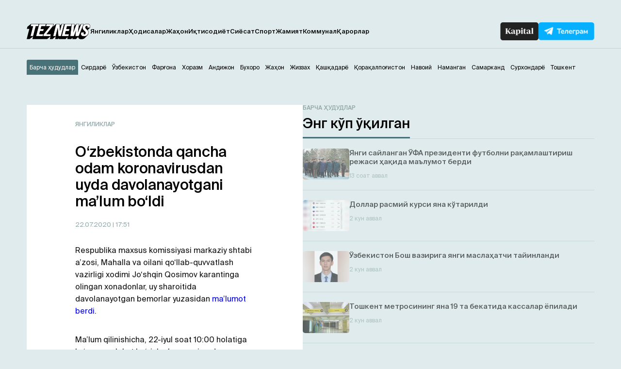

--- FILE ---
content_type: text/html; charset=UTF-8
request_url: https://teznews.uz/22-07-2020/ozbekistonda-qancha-odam-koronavirusdan-uyda-davolanayotgani-malum-boldi
body_size: 14211
content:
<!DOCTYPE html>
<html lang="uz">

<head>
	<meta charset="UTF-8" />
	<meta name="viewport" content="width=device-width,initial-scale=1,user-scalable=no">
	<title>O‘zbekistonda qancha odam koronavirusdan uyda davolanayotgani ma’lum bo‘ldi - Teznews – Ўзбекистоннинг тезкор хабарлари</title>
	<meta name='robots' content='index, follow, max-image-preview:large, max-snippet:-1, max-video-preview:-1' />
<meta name="description" content="Respublika maxsus komissiyasi markaziy shtabi a’zosi, Mahalla va oilani qo‘llab-quvvatlash vazirligi xodimi Jo‘shqin Qosimov karantinga olingan xonadonlar, uy sharoitida davolanayotgan bemorlar yuzasidan ma’lumot berdi.    Ma’lum qilinishicha, 22-iyul" />

	<!-- This site is optimized with the Yoast SEO plugin v23.2 - https://yoast.com/wordpress/plugins/seo/ -->
	<link rel="canonical" href="https://teznews.uz/yangiliklar/ozbekistonda-qancha-odam-koronavirusdan-uyda-davolanayotgani-malum-boldi" />
	<meta property="og:locale" content="ru_RU" />
	<meta property="og:type" content="article" />
	<meta property="og:title" content="O‘zbekistonda qancha odam koronavirusdan uyda davolanayotgani ma’lum bo‘ldi - Teznews – Ўзбекистоннинг тезкор хабарлари" />
	<meta property="og:description" content="Uyda davolanish amaliyotini o‘tayotgan bemorlar 10 kun davomida kuzatuvda bo‘ladi" />
	<meta property="og:url" content="https://teznews.uz/yangiliklar/ozbekistonda-qancha-odam-koronavirusdan-uyda-davolanayotgani-malum-boldi" />
	<meta property="og:site_name" content="Teznews – Ўзбекистоннинг тезкор хабарлари" />
	<meta property="article:published_time" content="2020-07-22T12:51:29+00:00" />
	<meta property="og:image" content="https://teznews.uz/wp-content/uploads/2020/07/scxzA_YsYl2R48qJEGipwfuHawt2KoUO.jpg" />
	<meta property="og:image:width" content="960" />
	<meta property="og:image:height" content="640" />
	<meta property="og:image:type" content="image/jpeg" />
	<meta name="author" content="TezNews.uz" />
	<meta name="twitter:card" content="summary_large_image" />
	<meta name="twitter:label1" content="Написано автором" />
	<meta name="twitter:data1" content="TezNews.uz" />
	<meta name="twitter:label2" content="Примерное время для чтения" />
	<meta name="twitter:data2" content="1 минута" />
	<script type="application/ld+json" class="yoast-schema-graph">{"@context":"https://schema.org","@graph":[{"@type":"WebPage","@id":"https://teznews.uz/yangiliklar/ozbekistonda-qancha-odam-koronavirusdan-uyda-davolanayotgani-malum-boldi","url":"https://teznews.uz/yangiliklar/ozbekistonda-qancha-odam-koronavirusdan-uyda-davolanayotgani-malum-boldi","name":"O‘zbekistonda qancha odam koronavirusdan uyda davolanayotgani ma’lum bo‘ldi - Teznews – Ўзбекистоннинг тезкор хабарлари","isPartOf":{"@id":"https://teznews.uz/#website"},"primaryImageOfPage":{"@id":"https://teznews.uz/yangiliklar/ozbekistonda-qancha-odam-koronavirusdan-uyda-davolanayotgani-malum-boldi#primaryimage"},"image":{"@id":"https://teznews.uz/yangiliklar/ozbekistonda-qancha-odam-koronavirusdan-uyda-davolanayotgani-malum-boldi#primaryimage"},"thumbnailUrl":"https://teznews.uz/wp-content/uploads/2020/07/scxzA_YsYl2R48qJEGipwfuHawt2KoUO.jpg","datePublished":"2020-07-22T12:51:29+00:00","dateModified":"2020-07-22T12:51:29+00:00","author":{"@id":"https://teznews.uz/#/schema/person/9a5384767237ee5fc0c0a2a1444ec075"},"breadcrumb":{"@id":"https://teznews.uz/yangiliklar/ozbekistonda-qancha-odam-koronavirusdan-uyda-davolanayotgani-malum-boldi#breadcrumb"},"inLanguage":"ru-RU","potentialAction":[{"@type":"ReadAction","target":["https://teznews.uz/yangiliklar/ozbekistonda-qancha-odam-koronavirusdan-uyda-davolanayotgani-malum-boldi"]}]},{"@type":"ImageObject","inLanguage":"ru-RU","@id":"https://teznews.uz/yangiliklar/ozbekistonda-qancha-odam-koronavirusdan-uyda-davolanayotgani-malum-boldi#primaryimage","url":"https://teznews.uz/wp-content/uploads/2020/07/scxzA_YsYl2R48qJEGipwfuHawt2KoUO.jpg","contentUrl":"https://teznews.uz/wp-content/uploads/2020/07/scxzA_YsYl2R48qJEGipwfuHawt2KoUO.jpg","width":960,"height":640},{"@type":"BreadcrumbList","@id":"https://teznews.uz/yangiliklar/ozbekistonda-qancha-odam-koronavirusdan-uyda-davolanayotgani-malum-boldi#breadcrumb","itemListElement":[{"@type":"ListItem","position":1,"name":"Главная страница","item":"https://teznews.uz/navoij/"},{"@type":"ListItem","position":2,"name":"O‘zbekistonda qancha odam koronavirusdan uyda davolanayotgani ma’lum bo‘ldi"}]},{"@type":"WebSite","@id":"https://teznews.uz/#website","url":"https://teznews.uz/","name":"Teznews – Ўзбекистоннинг тезкор хабарлари","description":"Бизни Республикамизнинг йирик шаҳарлари, вилоятлари аҳолиси ўқийди. Биз ҳудудлар кесимида энг тезкор янгиликлар етказиш бўйича биринчимиз!","potentialAction":[{"@type":"SearchAction","target":{"@type":"EntryPoint","urlTemplate":"https://teznews.uz/?s={search_term_string}"},"query-input":"required name=search_term_string"}],"inLanguage":"ru-RU"},{"@type":"Person","@id":"https://teznews.uz/#/schema/person/9a5384767237ee5fc0c0a2a1444ec075","name":"TezNews.uz","sameAs":["http://teznews.uz"],"url":"https://teznews.uz/author/tezdmin"}]}</script>
	<!-- / Yoast SEO plugin. -->


<base href="https://teznews.uz">
<meta data-react-helmet="true" name="twitter:card" content="summary_large_image"/><meta property="og:title" content="O‘zbekistonda qancha odam koronavirusdan uyda davolanayotgani ma’lum bo‘ldi" /><meta property="og:type" content="website" /><meta property="og:url" content="https://teznews.uz/yangiliklar/ozbekistonda-qancha-odam-koronavirusdan-uyda-davolanayotgani-malum-boldi" /><meta property="og:image" content="https://teznews.uz/wp-content/uploads/2020/07/scxzA_YsYl2R48qJEGipwfuHawt2KoUO.jpg"/><meta property="og:site_name" content="Teznews" /><style id='classic-theme-styles-inline-css' type='text/css'>
/*! This file is auto-generated */
.wp-block-button__link{color:#fff;background-color:#32373c;border-radius:9999px;box-shadow:none;text-decoration:none;padding:calc(.667em + 2px) calc(1.333em + 2px);font-size:1.125em}.wp-block-file__button{background:#32373c;color:#fff;text-decoration:none}
</style>
<style id='global-styles-inline-css' type='text/css'>
body{--wp--preset--color--black: #000000;--wp--preset--color--cyan-bluish-gray: #abb8c3;--wp--preset--color--white: #ffffff;--wp--preset--color--pale-pink: #f78da7;--wp--preset--color--vivid-red: #cf2e2e;--wp--preset--color--luminous-vivid-orange: #ff6900;--wp--preset--color--luminous-vivid-amber: #fcb900;--wp--preset--color--light-green-cyan: #7bdcb5;--wp--preset--color--vivid-green-cyan: #00d084;--wp--preset--color--pale-cyan-blue: #8ed1fc;--wp--preset--color--vivid-cyan-blue: #0693e3;--wp--preset--color--vivid-purple: #9b51e0;--wp--preset--gradient--vivid-cyan-blue-to-vivid-purple: linear-gradient(135deg,rgba(6,147,227,1) 0%,rgb(155,81,224) 100%);--wp--preset--gradient--light-green-cyan-to-vivid-green-cyan: linear-gradient(135deg,rgb(122,220,180) 0%,rgb(0,208,130) 100%);--wp--preset--gradient--luminous-vivid-amber-to-luminous-vivid-orange: linear-gradient(135deg,rgba(252,185,0,1) 0%,rgba(255,105,0,1) 100%);--wp--preset--gradient--luminous-vivid-orange-to-vivid-red: linear-gradient(135deg,rgba(255,105,0,1) 0%,rgb(207,46,46) 100%);--wp--preset--gradient--very-light-gray-to-cyan-bluish-gray: linear-gradient(135deg,rgb(238,238,238) 0%,rgb(169,184,195) 100%);--wp--preset--gradient--cool-to-warm-spectrum: linear-gradient(135deg,rgb(74,234,220) 0%,rgb(151,120,209) 20%,rgb(207,42,186) 40%,rgb(238,44,130) 60%,rgb(251,105,98) 80%,rgb(254,248,76) 100%);--wp--preset--gradient--blush-light-purple: linear-gradient(135deg,rgb(255,206,236) 0%,rgb(152,150,240) 100%);--wp--preset--gradient--blush-bordeaux: linear-gradient(135deg,rgb(254,205,165) 0%,rgb(254,45,45) 50%,rgb(107,0,62) 100%);--wp--preset--gradient--luminous-dusk: linear-gradient(135deg,rgb(255,203,112) 0%,rgb(199,81,192) 50%,rgb(65,88,208) 100%);--wp--preset--gradient--pale-ocean: linear-gradient(135deg,rgb(255,245,203) 0%,rgb(182,227,212) 50%,rgb(51,167,181) 100%);--wp--preset--gradient--electric-grass: linear-gradient(135deg,rgb(202,248,128) 0%,rgb(113,206,126) 100%);--wp--preset--gradient--midnight: linear-gradient(135deg,rgb(2,3,129) 0%,rgb(40,116,252) 100%);--wp--preset--font-size--small: 13px;--wp--preset--font-size--medium: 20px;--wp--preset--font-size--large: 36px;--wp--preset--font-size--x-large: 42px;--wp--preset--spacing--20: 0.44rem;--wp--preset--spacing--30: 0.67rem;--wp--preset--spacing--40: 1rem;--wp--preset--spacing--50: 1.5rem;--wp--preset--spacing--60: 2.25rem;--wp--preset--spacing--70: 3.38rem;--wp--preset--spacing--80: 5.06rem;--wp--preset--shadow--natural: 6px 6px 9px rgba(0, 0, 0, 0.2);--wp--preset--shadow--deep: 12px 12px 50px rgba(0, 0, 0, 0.4);--wp--preset--shadow--sharp: 6px 6px 0px rgba(0, 0, 0, 0.2);--wp--preset--shadow--outlined: 6px 6px 0px -3px rgba(255, 255, 255, 1), 6px 6px rgba(0, 0, 0, 1);--wp--preset--shadow--crisp: 6px 6px 0px rgba(0, 0, 0, 1);}:where(.is-layout-flex){gap: 0.5em;}:where(.is-layout-grid){gap: 0.5em;}body .is-layout-flex{display: flex;}body .is-layout-flex{flex-wrap: wrap;align-items: center;}body .is-layout-flex > *{margin: 0;}body .is-layout-grid{display: grid;}body .is-layout-grid > *{margin: 0;}:where(.wp-block-columns.is-layout-flex){gap: 2em;}:where(.wp-block-columns.is-layout-grid){gap: 2em;}:where(.wp-block-post-template.is-layout-flex){gap: 1.25em;}:where(.wp-block-post-template.is-layout-grid){gap: 1.25em;}.has-black-color{color: var(--wp--preset--color--black) !important;}.has-cyan-bluish-gray-color{color: var(--wp--preset--color--cyan-bluish-gray) !important;}.has-white-color{color: var(--wp--preset--color--white) !important;}.has-pale-pink-color{color: var(--wp--preset--color--pale-pink) !important;}.has-vivid-red-color{color: var(--wp--preset--color--vivid-red) !important;}.has-luminous-vivid-orange-color{color: var(--wp--preset--color--luminous-vivid-orange) !important;}.has-luminous-vivid-amber-color{color: var(--wp--preset--color--luminous-vivid-amber) !important;}.has-light-green-cyan-color{color: var(--wp--preset--color--light-green-cyan) !important;}.has-vivid-green-cyan-color{color: var(--wp--preset--color--vivid-green-cyan) !important;}.has-pale-cyan-blue-color{color: var(--wp--preset--color--pale-cyan-blue) !important;}.has-vivid-cyan-blue-color{color: var(--wp--preset--color--vivid-cyan-blue) !important;}.has-vivid-purple-color{color: var(--wp--preset--color--vivid-purple) !important;}.has-black-background-color{background-color: var(--wp--preset--color--black) !important;}.has-cyan-bluish-gray-background-color{background-color: var(--wp--preset--color--cyan-bluish-gray) !important;}.has-white-background-color{background-color: var(--wp--preset--color--white) !important;}.has-pale-pink-background-color{background-color: var(--wp--preset--color--pale-pink) !important;}.has-vivid-red-background-color{background-color: var(--wp--preset--color--vivid-red) !important;}.has-luminous-vivid-orange-background-color{background-color: var(--wp--preset--color--luminous-vivid-orange) !important;}.has-luminous-vivid-amber-background-color{background-color: var(--wp--preset--color--luminous-vivid-amber) !important;}.has-light-green-cyan-background-color{background-color: var(--wp--preset--color--light-green-cyan) !important;}.has-vivid-green-cyan-background-color{background-color: var(--wp--preset--color--vivid-green-cyan) !important;}.has-pale-cyan-blue-background-color{background-color: var(--wp--preset--color--pale-cyan-blue) !important;}.has-vivid-cyan-blue-background-color{background-color: var(--wp--preset--color--vivid-cyan-blue) !important;}.has-vivid-purple-background-color{background-color: var(--wp--preset--color--vivid-purple) !important;}.has-black-border-color{border-color: var(--wp--preset--color--black) !important;}.has-cyan-bluish-gray-border-color{border-color: var(--wp--preset--color--cyan-bluish-gray) !important;}.has-white-border-color{border-color: var(--wp--preset--color--white) !important;}.has-pale-pink-border-color{border-color: var(--wp--preset--color--pale-pink) !important;}.has-vivid-red-border-color{border-color: var(--wp--preset--color--vivid-red) !important;}.has-luminous-vivid-orange-border-color{border-color: var(--wp--preset--color--luminous-vivid-orange) !important;}.has-luminous-vivid-amber-border-color{border-color: var(--wp--preset--color--luminous-vivid-amber) !important;}.has-light-green-cyan-border-color{border-color: var(--wp--preset--color--light-green-cyan) !important;}.has-vivid-green-cyan-border-color{border-color: var(--wp--preset--color--vivid-green-cyan) !important;}.has-pale-cyan-blue-border-color{border-color: var(--wp--preset--color--pale-cyan-blue) !important;}.has-vivid-cyan-blue-border-color{border-color: var(--wp--preset--color--vivid-cyan-blue) !important;}.has-vivid-purple-border-color{border-color: var(--wp--preset--color--vivid-purple) !important;}.has-vivid-cyan-blue-to-vivid-purple-gradient-background{background: var(--wp--preset--gradient--vivid-cyan-blue-to-vivid-purple) !important;}.has-light-green-cyan-to-vivid-green-cyan-gradient-background{background: var(--wp--preset--gradient--light-green-cyan-to-vivid-green-cyan) !important;}.has-luminous-vivid-amber-to-luminous-vivid-orange-gradient-background{background: var(--wp--preset--gradient--luminous-vivid-amber-to-luminous-vivid-orange) !important;}.has-luminous-vivid-orange-to-vivid-red-gradient-background{background: var(--wp--preset--gradient--luminous-vivid-orange-to-vivid-red) !important;}.has-very-light-gray-to-cyan-bluish-gray-gradient-background{background: var(--wp--preset--gradient--very-light-gray-to-cyan-bluish-gray) !important;}.has-cool-to-warm-spectrum-gradient-background{background: var(--wp--preset--gradient--cool-to-warm-spectrum) !important;}.has-blush-light-purple-gradient-background{background: var(--wp--preset--gradient--blush-light-purple) !important;}.has-blush-bordeaux-gradient-background{background: var(--wp--preset--gradient--blush-bordeaux) !important;}.has-luminous-dusk-gradient-background{background: var(--wp--preset--gradient--luminous-dusk) !important;}.has-pale-ocean-gradient-background{background: var(--wp--preset--gradient--pale-ocean) !important;}.has-electric-grass-gradient-background{background: var(--wp--preset--gradient--electric-grass) !important;}.has-midnight-gradient-background{background: var(--wp--preset--gradient--midnight) !important;}.has-small-font-size{font-size: var(--wp--preset--font-size--small) !important;}.has-medium-font-size{font-size: var(--wp--preset--font-size--medium) !important;}.has-large-font-size{font-size: var(--wp--preset--font-size--large) !important;}.has-x-large-font-size{font-size: var(--wp--preset--font-size--x-large) !important;}
.wp-block-navigation a:where(:not(.wp-element-button)){color: inherit;}
:where(.wp-block-post-template.is-layout-flex){gap: 1.25em;}:where(.wp-block-post-template.is-layout-grid){gap: 1.25em;}
:where(.wp-block-columns.is-layout-flex){gap: 2em;}:where(.wp-block-columns.is-layout-grid){gap: 2em;}
.wp-block-pullquote{font-size: 1.5em;line-height: 1.6;}
</style>
<link rel='stylesheet' id='belingo-geo-css' href='https://teznews.uz/wp-content/plugins/belingogeo/css/belingoGeo.css?ver=1.9' type='text/css' media='all' />
<link rel='stylesheet' id='dashicons-css' href='https://teznews.uz/wp-includes/css/dashicons.min.css?ver=6.5.7' type='text/css' media='all' />
<link rel='stylesheet' id='post-views-counter-frontend-css' href='https://teznews.uz/wp-content/plugins/post-views-counter/css/frontend.css?ver=1.3.10' type='text/css' media='all' />
<script type="text/javascript" src="https://teznews.uz/wp-includes/js/jquery/jquery.min.js?ver=3.7.1" id="jquery-core-js"></script>
<!--[if lt IE 8]>
<script type="text/javascript" src="https://teznews.uz/wp-includes/js/json2.min.js?ver=2015-05-03" id="json2-js"></script>
<![endif]-->
    <script type="text/javascript">
        function nxsPostToFav(obj){ obj.preventDefault;
            var k = obj.target.split("-"); var nt = k[0]; var ii = k[1];  var pid = k[2];
            var data = {  action:'nxs_snap_aj', nxsact: 'manPost', nt:nt, id: pid, nid: ii, et_load_builder_modules:1, _wpnonce: 'a75b4b11ad'};
            jQuery('#nxsFavNoticeCnt').html('<p> Posting... </p>'); jQuery('#nxsFavNotice').modal({ fadeDuration: 50 });
            jQuery.post('https://teznews.uz/wp-admin/admin-ajax.php', data, function(response) { if (response=='') response = 'Message Posted';
                jQuery('#nxsFavNoticeCnt').html('<p> ' + response + '</p>' +'<input type="button"  onclick="jQuery.modal.close();" class="bClose" value="Close" />');
            });
        }
    </script>    
      <meta name="onesignal" content="wordpress-plugin"/>
            <script>

      window.OneSignal = window.OneSignal || [];

      OneSignal.push( function() {
        OneSignal.SERVICE_WORKER_UPDATER_PATH = "OneSignalSDKUpdaterWorker.js.php";
                      OneSignal.SERVICE_WORKER_PATH = "OneSignalSDKWorker.js.php";
                      OneSignal.SERVICE_WORKER_PARAM = { scope: "/" };
        OneSignal.setDefaultNotificationUrl("https://teznews.uz");
        var oneSignal_options = {};
        window._oneSignalInitOptions = oneSignal_options;

        oneSignal_options['wordpress'] = true;
oneSignal_options['appId'] = 'ec7da78c-4212-4e87-8755-2cabfd14c465';
oneSignal_options['allowLocalhostAsSecureOrigin'] = true;
oneSignal_options['welcomeNotification'] = { };
oneSignal_options['welcomeNotification']['title'] = "";
oneSignal_options['welcomeNotification']['message'] = "Обуна учун раҳмат!";
oneSignal_options['path'] = "https://teznews.uz/wp-content/plugins/onesignal-free-web-push-notifications/sdk_files/";
oneSignal_options['promptOptions'] = { };
oneSignal_options['promptOptions']['actionMessage'] = "Ўзбекистондаги тезкор хабарларни кузатиб боринг!";
oneSignal_options['promptOptions']['acceptButtonText'] = "✔ ОК";
oneSignal_options['promptOptions']['cancelButtonText'] = "Йўқ, шарт эмас.";
oneSignal_options['notifyButton'] = { };
oneSignal_options['notifyButton']['enable'] = true;
oneSignal_options['notifyButton']['position'] = 'bottom-right';
oneSignal_options['notifyButton']['theme'] = 'default';
oneSignal_options['notifyButton']['size'] = 'small';
oneSignal_options['notifyButton']['displayPredicate'] = function() {
              return OneSignal.isPushNotificationsEnabled()
                      .then(function(isPushEnabled) {
                          return !isPushEnabled;
                      });
            };
oneSignal_options['notifyButton']['showCredit'] = false;
oneSignal_options['notifyButton']['text'] = {};
                OneSignal.init(window._oneSignalInitOptions);
                OneSignal.showSlidedownPrompt();      });

      function documentInitOneSignal() {
        var oneSignal_elements = document.getElementsByClassName("OneSignal-prompt");

        var oneSignalLinkClickHandler = function(event) { OneSignal.push(['registerForPushNotifications']); event.preventDefault(); };        for(var i = 0; i < oneSignal_elements.length; i++)
          oneSignal_elements[i].addEventListener('click', oneSignalLinkClickHandler, false);
      }

      if (document.readyState === 'complete') {
           documentInitOneSignal();
      }
      else {
           window.addEventListener("load", function(event){
               documentInitOneSignal();
          });
      }
    </script>

		<style>
			#wp-admin-bar-pvc-post-views .pvc-graph-container { padding-top: 6px; padding-bottom: 6px; position: relative; display: block; height: 100%; box-sizing: border-box; }
			#wp-admin-bar-pvc-post-views .pvc-line-graph {
				display: inline-block;
				width: 1px;
				margin-right: 1px;
				background-color: #ccc;
				vertical-align: baseline;
			}
			#wp-admin-bar-pvc-post-views .pvc-line-graph:hover { background-color: #eee; }
			#wp-admin-bar-pvc-post-views .pvc-line-graph-0 { height: 1% }
			#wp-admin-bar-pvc-post-views .pvc-line-graph-1 { height: 5% }
			#wp-admin-bar-pvc-post-views .pvc-line-graph-2 { height: 10% }
			#wp-admin-bar-pvc-post-views .pvc-line-graph-3 { height: 15% }
			#wp-admin-bar-pvc-post-views .pvc-line-graph-4 { height: 20% }
			#wp-admin-bar-pvc-post-views .pvc-line-graph-5 { height: 25% }
			#wp-admin-bar-pvc-post-views .pvc-line-graph-6 { height: 30% }
			#wp-admin-bar-pvc-post-views .pvc-line-graph-7 { height: 35% }
			#wp-admin-bar-pvc-post-views .pvc-line-graph-8 { height: 40% }
			#wp-admin-bar-pvc-post-views .pvc-line-graph-9 { height: 45% }
			#wp-admin-bar-pvc-post-views .pvc-line-graph-10 { height: 50% }
			#wp-admin-bar-pvc-post-views .pvc-line-graph-11 { height: 55% }
			#wp-admin-bar-pvc-post-views .pvc-line-graph-12 { height: 60% }
			#wp-admin-bar-pvc-post-views .pvc-line-graph-13 { height: 65% }
			#wp-admin-bar-pvc-post-views .pvc-line-graph-14 { height: 70% }
			#wp-admin-bar-pvc-post-views .pvc-line-graph-15 { height: 75% }
			#wp-admin-bar-pvc-post-views .pvc-line-graph-16 { height: 80% }
			#wp-admin-bar-pvc-post-views .pvc-line-graph-17 { height: 85% }
			#wp-admin-bar-pvc-post-views .pvc-line-graph-18 { height: 90% }
			#wp-admin-bar-pvc-post-views .pvc-line-graph-19 { height: 95% }
			#wp-admin-bar-pvc-post-views .pvc-line-graph-20 { height: 100% }
		</style><link rel="icon" href="https://teznews.uz/wp-content/uploads/2024/04/android-chrome-192x192-1-150x150.png" sizes="32x32" />
<link rel="icon" href="https://teznews.uz/wp-content/uploads/2024/04/android-chrome-192x192-1.png" sizes="192x192" />
<link rel="apple-touch-icon" href="https://teznews.uz/wp-content/uploads/2024/04/android-chrome-192x192-1.png" />
<meta name="msapplication-TileImage" content="https://teznews.uz/wp-content/uploads/2024/04/android-chrome-192x192-1.png" />
<!-- ## NXS/OG ## --><!-- ## NXSOGTAGS ## --><!-- ## NXS/OG ## -->
	<link rel="apple-touch-icon" href="/apple-touch-icon.png">
	<link rel="icon" sizes="any" type="image/png" href="/favicon.png">
	<link rel="shortcut icon" type="image/png" href="/favicon.png">
	<meta name="msapplication-TileColor" content="#c33">
	<meta name="msapplication-TileImage" content="/apple-touch-icon.png">
	<meta name="theme-color" content="#c33">
	<link rel="manifest" href="/manifest.json">

	<!-- <link rel="stylesheet" href="https://teznews.uz/wp-content/themes/Theme_laooz_studio_post/css/estilos.css?v=1">  -->
	<!-- <link rel="stylesheet" href="https://teznews.uz/wp-content/themes/Theme_laooz_studio_post/css/responsive.css">  -->
	<link rel="stylesheet" href="https://teznews.uz/wp-content/themes/Theme_laooz_studio_post/new/css/normalize.css">
	<link rel="stylesheet" href="https://teznews.uz/wp-content/themes/Theme_laooz_studio_post/new/fonts/stylesheet.css">
	<link rel="stylesheet" href="//cdn.jsdelivr.net/npm/swiper@11/swiper-bundle.min.css" />
	<link rel="stylesheet" href="https://teznews.uz/wp-content/themes/Theme_laooz_studio_post/new/css/main.css?v=37">
	<link rel="stylesheet" href="https://teznews.uz/wp-content/themes/Theme_laooz_studio_post/new/css/media.css?v=31">

	<meta name="theme-color" content="#fafafa">
	<script>
        document.addEventListener("DOMContentLoaded", function() {
            setTimeout(function() {
                var geolocationLink = document.querySelector(".geolocation__link");
                if (geolocationLink) {
                    geolocationLink.click();
                }
            }, 2000); // 3000 миллисекунд = 3 секунды
        });
    </script>
	<script>
		window.yaContextCb = window.yaContextCb || []
	</script> 



	<meta name="yandex-verification" content="89fb2dcaa4f78219" />

	<!--В head сайта один раз подключите библиотеку-->
	<script src="https://yastatic.net/pcode/adfox/loader.js" crossorigin="anonymous"></script>


	<!--В <head> сайта один раз добавьте код загрузчика-->
<script>window.yaContextCb = window.yaContextCb || []</script>
<script src="https://yandex.ru/ads/system/context.js" async></script>

<!--AdFox START-->
<!--WebSail-Advertisement-->
<!--Площадка: Teznews.uz / * / *-->
<!--Тип баннера: FullScreen Mobile-->
<!--Расположение: верх страницы-->
<div id="adfox_171317639983059271"></div>
<script>
    window.yaContextCb.push(()=>{
        Ya.adfoxCode.create({
            ownerId: 277709,
            containerId: 'adfox_171317639983059271',
            params: {
                pp: 'g',
                ps: 'dbqk',
                p2: 'gsdr',
                puid1: ''
            }
        })
    })
</script>


	</head>

<body 
class="post-template-default single single-post postid-6687 single-format-standard">
	
	<!-- googleoff:all --> 
<noindex> 
  <div class="ads-top">
    <noindex>
    <!-- googleoff:all -->

    <!--AdFox START-->
    <!--WebSail-Advertisement-->
    <!--Площадка: Teznews.uz / * / *-->
    <!--Тип баннера: 1150x100-->
    <!--Расположение: верх страницы-->
    <div id="adfox_165452529211226233"></div>
    <script>

        if (window.innerWidth > 970)
            window.yaContextCb.push(() => {
                Ya.adfoxCode.create({
                    ownerId: 277709,
                    containerId: 'adfox_165452529211226233',
                    params: {
                        pp: 'g',
                        ps: 'dbqk',
                        p2: 'geya',
                        puid1: ''
                    }
                }, ['desktop', 'tablet'], {
                    tabletWidth: 970,
                    phoneWidth: 750,
                    isAutoReloads: false
                })
            })
    </script>
<!-- googleoff:all -->
</noindex>  </div>
  <div class="mobads">
    <noindex>
    <!-- googleoff:all -->
<!--AdFox START-->
<!--WebSail-Advertisement-->
<!--Площадка: Teznews.uz / * / *-->
<!--Тип баннера: 640x300-->
<!--Расположение: середина страницы-->
<div id="adfox_165486335586741405"></div>
<script>
    window.yaContextCb.push(() => {
        Ya.adfoxCode.create({
            ownerId: 277709,
            containerId: 'adfox_165486335586741405',
            params: {
                pp: 'h',
                ps: 'dbqk',
                p2: 'geyc',
                puid1: ''
            }
        })
    })
</script>
<!-- googleoff:all -->
</noindex>  </div>
</noindex>
<!-- googleon:all --> 



<!--AdFox START-->
<!--WebSail-Advertisement-->
<!--Площадка: Teznews.uz / * / *-->
<!--Тип баннера: Fullscreen-->
<!--Расположение: верх страницы-->
<div id="adfox_171317642065839271"></div>
<script>
    window.yaContextCb.push(()=>{
        Ya.adfoxCode.create({
            ownerId: 277709,
            containerId: 'adfox_171317642065839271',
            params: {
                pp: 'g',
                ps: 'dbqk',
                p2: 'gddr',
                puid1: ''
            }
        })
    })
</script>

	<header>
		<div class="container">
			<div class="header-row d-flex">
				<div class="header-start d-flex">
					<div class="burger-menu">
						<span></span>
						<span></span>
						<span></span>
					</div>
					<a href="https://teznews.uz/?action=clear_geo_city" class="logo" data-wpel-link="internal"> 
						<img src="https://teznews.uz/wp-content/themes/Theme_laooz_studio_post/new/img/main/logo.svg" alt=""> 
					</a>
					<div class="mobile__box-navigation">
						<nav>
							<ul id="menu-menu-1" class="header__navigation-list d-flex"><li id="menu-item-117540" class="menu-item menu-item-type-taxonomy menu-item-object-category current-post-ancestor current-menu-parent current-post-parent menu-item-117540 header__navigation-link"><a href="https://teznews.uz/category/yangiliklar" data-wpel-link="internal">Янгиликлар</a></li>
<li id="menu-item-117586" class="menu-item menu-item-type-taxonomy menu-item-object-category menu-item-117586 header__navigation-link"><a href="https://teznews.uz/category/yangiliklar/hodisalar" data-wpel-link="internal">Ҳодисалар</a></li>
<li id="menu-item-117581" class="menu-item menu-item-type-taxonomy menu-item-object-category menu-item-117581 header__navigation-link"><a href="https://teznews.uz/category/yangiliklar/jahon" data-wpel-link="internal">Жаҳон</a></li>
<li id="menu-item-117582" class="menu-item menu-item-type-taxonomy menu-item-object-category menu-item-117582 header__navigation-link"><a href="https://teznews.uz/category/yangiliklar/iqtisodiyot" data-wpel-link="internal">Иқтисодиёт</a></li>
<li id="menu-item-117588" class="menu-item menu-item-type-taxonomy menu-item-object-category menu-item-117588 header__navigation-link"><a href="https://teznews.uz/category/yangiliklar/siyosat" data-wpel-link="internal">Сиёсат</a></li>
<li id="menu-item-117541" class="menu-item menu-item-type-taxonomy menu-item-object-category menu-item-117541 header__navigation-link"><a href="https://teznews.uz/category/yangiliklar/sport" data-wpel-link="internal">Спорт</a></li>
<li id="menu-item-117587" class="menu-item menu-item-type-taxonomy menu-item-object-category menu-item-117587 header__navigation-link"><a href="https://teznews.uz/category/yangiliklar/jamiyat" data-wpel-link="internal">Жамият</a></li>
<li id="menu-item-117585" class="menu-item menu-item-type-taxonomy menu-item-object-category menu-item-117585 header__navigation-link"><a href="https://teznews.uz/category/yangiliklar/kommunal" data-wpel-link="internal">Коммунал</a></li>
<li id="menu-item-117583" class="menu-item menu-item-type-taxonomy menu-item-object-category menu-item-117583 header__navigation-link"><a href="https://teznews.uz/category/yangiliklar/qarorlar" data-wpel-link="internal">Қарорлар</a></li>
</ul>								
						<div class="geo__mobile">
							<div class="footer__list-city-dropdown">
								<div class="selected">Худудни тангланг</div>
								<ul class="options">
										<li><a href="#">Барча ҳудудлар</a></li>
										<li><a href="#">Андижон</a></li>
										<li><a href="#">Бухоро</a></li>
										<li><a href="#">Жиззах</a></li>
										<li><a href="#">Қашқадарё</a></li>
										<li><a href="#">Навоий</a></li>
										<li><a href="#">Наманган</a></li>
										<li><a href="#">Самарканд</a></li>
										<li><a href="#">Сирдарё</a></li>
										<li><a href="#">Тошкент</a></li>
										<li><a href="#">Фарғона</a></li>
										<li><a href="#">Хоразм</a></li>
								</ul>
							</div>	
						</div>
						</nav>
						<div class="mobile__box__nav-links">
							<a href="https://kapital.uz/" target="_blank" class="kapital-link d-flex" data-wpel-link="external" rel="nofollow noopener noreferrer">
								<img src="https://teznews.uz/wp-content/themes/Theme_laooz_studio_post/new/img/main/kapital-txt.png" alt=""> 
							</a>
							<a href="https://t.me/TezNewsUz" target="_blank" class="tg-link d-flex" rel="noopener noreferrer nofollow" data-wpel-link="external">
								<img src="https://teznews.uz/wp-content/themes/Theme_laooz_studio_post/new/img/main/telegram-txt.png" alt=""> 
							</a>
						</div>
					</div>
				</div>
				<div class="header-end d-flex">
					<a href="https://kapital.uz/" target="_blank" class="kapital-link d-flex" data-wpel-link="external" rel="nofollow noopener noreferrer">
						<img src="https://teznews.uz/wp-content/themes/Theme_laooz_studio_post/new/img/main/kapital-link.png" alt=""> 
					</a>
					<a href="https://t.me/TezNewsUz" target="_blank" class="tg-link d-flex" rel="noopener noreferrer nofollow" data-wpel-link="external">
						<img src="https://teznews.uz/wp-content/themes/Theme_laooz_studio_post/new/img/main/tg-link.png" alt=""> 
					</a>
				</div>
			</div>
		</div>
	</header>
	<div class="pick__city-wrap">
    <div class="container">
		<div id="cityChange">


    
                                       
                          <!--div class="quick-locations__values__container"></div-->
           
                      
                                 <ul class="pick__city-list d-flex">
              <li>
                  <a class="continue-without-geo  pick__city-link active" href="#">
                      Ҳудудсиз давом этиш
                  </a>
               </li>
            </ul>

              <ul class="quick-locations__values pick__city-list d-flex">
                                                                        
                              <li class="select_geo_city pick__city-link " data-name-orig="Андижон"  data-id="110634"  data-name="andizhon">Андижон  </li>
                              
                                                            
                              <li class="select_geo_city pick__city-link " data-name-orig="Барча ҳудудлар"  data-id="110529"  data-name="barcha-hududlar">Барча ҳудудлар  </li>
                              
                                                            
                              <li class="select_geo_city pick__city-link " data-name-orig="Бухоро"  data-id="110636"  data-name="buxoro">Бухоро  </li>
                              
                                                            
                              <li class="select_geo_city pick__city-link " data-name-orig="Жаҳон"  data-id="113908"  data-name="zhahon">Жаҳон  </li>
                              
                                                            
                              <li class="select_geo_city pick__city-link " data-name-orig="Жиззах"  data-id="110630"  data-name="zhizzax">Жиззах  </li>
                              
                                                            
                              <li class="select_geo_city pick__city-link " data-name-orig="Қашқадарё"  data-id="110628"  data-name="qashqadaryo">Қашқадарё  </li>
                              
                                                            
                              <li class="select_geo_city pick__city-link " data-name-orig="Қорақалпоғистон"  data-id="113496"  data-name="qoraqalpogiston">Қорақалпоғистон  </li>
                              
                                                            
                              <li class="select_geo_city pick__city-link " data-name-orig="Навоий"  data-id="110629"  data-name="navoij">Навоий  </li>
                              
                                                            
                              <li class="select_geo_city pick__city-link " data-name-orig="Наманган"  data-id="110633"  data-name="namangan">Наманган  </li>
                              
                                                            
                              <li class="select_geo_city pick__city-link " data-name-orig="Самарканд"  data-id="110532"  data-name="samarkand">Самарканд  </li>
                              
                                                            
                              <li class="select_geo_city pick__city-link " data-name-orig="Сирдарё"  data-id="110635"  data-name="sirdaryo">Сирдарё  </li>
                              
                                                            
                              <li class="select_geo_city pick__city-link " data-name-orig="Сурхондарё"  data-id="110631"  data-name="surxondaryo">Сурхондарё  </li>
                              
                                                            
                              <li class="select_geo_city pick__city-link " data-name-orig="Тошкент"  data-id="110531"  data-name="toshkent">Тошкент  </li>
                              
                                                            
                              <li class="select_geo_city pick__city-link " data-name-orig="Ўзбекистон"  data-id="113907"  data-name="ozbekiston">Ўзбекистон  </li>
                              
                                                            
                              <li class="select_geo_city pick__city-link " data-name-orig="Фарғона"  data-id="110632"  data-name="fargona">Фарғона  </li>
                              
                                                            
                              <li class="select_geo_city pick__city-link " data-name-orig="Хоразм"  data-id="111753"  data-name="xorazm">Хоразм  </li>
                              
                                                        </ul>
       
           
          
    <!--ul id="geolocation" class="geolocation pick__city-list d-flex">
      <li>
          <a id="geolocationChangeCity" class="geolocation__link pick__city-link active" href="javascript:void(0);" data-wpel-link="internal">
            <span id="geolocation__value" class="geolocation__value">Определение...</span>
          </a>
      </li>
    </ul-->
</div>
    </div>
  </div>
<!-- googleoff:all -->
<noindex>
<div class="ads-top">
    <noindex>
    <!-- googleoff:all -->

    <!--AdFox START-->
    <!--WebSail-Advertisement-->
    <!--Площадка: Teznews.uz / * / *-->
    <!--Тип баннера: 1150x100-->
    <!--Расположение: верх страницы-->
    <div id="adfox_165452529211226233"></div>
    <script>

        if (window.innerWidth > 970)
            window.yaContextCb.push(() => {
                Ya.adfoxCode.create({
                    ownerId: 277709,
                    containerId: 'adfox_165452529211226233',
                    params: {
                        pp: 'g',
                        ps: 'dbqk',
                        p2: 'geya',
                        puid1: ''
                    }
                }, ['desktop', 'tablet'], {
                    tabletWidth: 970,
                    phoneWidth: 750,
                    isAutoReloads: false
                })
            })
    </script>
<!-- googleoff:all -->
</noindex></div>
<div class="mobads">
	  <noindex>
    <!-- googleoff:all -->
<!--AdFox START-->
<!--WebSail-Advertisement-->
<!--Площадка: Teznews.uz / * / *-->
<!--Тип баннера: 640x300-->
<!--Расположение: середина страницы-->
<div id="adfox_165486335586741405"></div>
<script>
    window.yaContextCb.push(() => {
        Ya.adfoxCode.create({
            ownerId: 277709,
            containerId: 'adfox_165486335586741405',
            params: {
                pp: 'h',
                ps: 'dbqk',
                p2: 'geyc',
                puid1: ''
            }
        })
    })
</script>
<!-- googleoff:all -->
</noindex></div>
</noindex>
<!-- googleon:all --> 

<div class="container cont-mob">
  <div class="cuerponota">
    <article class="elarticulo">
      <div class="cat-shares">
        <span class="categorias">
          <ul class="post-categories">
	<li><a href="https://teznews.uz/category/yangiliklar" rel="category tag" data-wpel-link="internal">Янгиликлар</a></li></ul>        </span>
        <div class="lasredes">
        </div>
      </div>
      <h1 class="title-post-news">
        O‘zbekistonda qancha odam koronavirusdan uyda davolanayotgani ma’lum bo‘ldi      </h1>
      <div class="author-date">
        <div class="date">
          <a href="/22-07-2020/" data-wpel-link="internal">
            22.07.2020  
          </a> | 17:51        
        </div>
        <div class="time-post">
        </div>
      </div>

      <div class="text-nota">
        <p>Respublika maxsus komissiyasi markaziy shtabi a’zosi, Mahalla va oilani qo‘llab-quvvatlash vazirligi xodimi Jo‘shqin Qosimov karantinga olingan xonadonlar, uy sharoitida davolanayotgan bemorlar yuzasidan <a href="https://t.me/mahallavaoilainfo/867" data-wpel-link="external" target="_blank" rel="nofollow noopener noreferrer">ma’lumot berdi</a>.</p>
<p>Ma’lum qilinishicha, 22-iyul soat 10:00 holatiga ko‘ra, mamlakat bo‘yicha koronavirusdan uy sharoitida davolanayotganlar soni 1706 nafarni tashkil qilmoqda.</p>
<p>Hududlar kesimi bo‘yicha:</p>
<p>Qoraqalpog‘iston Respublikasida — 58;</p>
<p>Andijon viloyatida — 136;</p>
<p>Jizzax viloyatida — 22;</p>
<p>Navoiy viloyatida — 40;</p>
<p>Namangan viloyatida — 21;</p>
<p>Samarqand viloyatida — 96;</p>
<p>Sirdaryo viloyatida — 156;</p>
<p>Surxondaryo viloyatida — 101;</p>
<p>Qashqadaryo viloyatida — 21;</p>
<p>Toshkent viloyati — 637;</p>
<p>Toshkent shahrida — 413 nafar bemor uyda davolanmoqda.</p>
<p>“Ularning barchasi shifokorlar nazoratida bo‘lib, kerakli tavsiyalar berib borilyapti. Bepul dori-darmonlar hamda bir martalik tibbiy niqoblarni yetkazib berish yo‘lga qo‘yilgan”, — deyiladi xabarda.</p>
<p>Uyda davolanish amaliyotini o‘tayotgan bemorlar 10 kun davomida kuzatuvda bo‘ladi. Test natijalariga qarab, kuzatuv bekor qilinadi yoki davom ettiriladi.</p>
<p>Eslatib o‘tamiz, O‘zbekistonda 5-iyuldan boshlab koronavirus kasalligi aniqlangan bemorlarga uy sharoitida davolanishga ruxsat berilgan va ularga tibbiy yordam ko‘rsatish uchun mobil guruhlar <a href="/08-07-2020/ozbekistonda-koronavirus-yuqtirib-olgan-shaxslar-bilan-muloqotda-bolganlar-uy-sharoitida-karantinga-olinadi" data-wpel-link="internal">tashkil etilgan</a>.</p>
      </div>

      <!--AdFox START-->
      <!--WebSail-Advertisement-->
      <!--Площадка: Teznews.uz / * / *-->
      <!--Тип баннера: Inpage video-->
      <!--Расположение: середина страницы-->
      <div id="adfox_163515535905779506"></div>
      <script>
        window.yaContextCb.push(()=>{
            Ya.adfoxCode.create({
              ownerId: 277709,
              containerId: 'adfox_163515535905779506',
              params: {
                  pp: 'h',
                  ps: 'dbqk',
                  p2: 'hjba',
                  puid1: ''
              }
            })
        })
      </script>
  

                              <div class="tglink">
              <a href="https://t.me/TezNewsUz" target="_blank" data-wpel-link="external" rel="nofollow noopener noreferrer">	    	
              <i class="tglinkico"></i>
                <span>
                  <p>Янгиликларни Телеграм каналда кузатинг</p>
              </span>
              </a>
            </div>
                      
          
                    
    </article>
    <div class="sidebar">
        <div class="category__post-title"> 
          <span>Барча ҳудудлар</span>
          <h2>Энг кўп ўқилган</h2>
        </div>
        <div class="sidebar__wrapper">
          
        
                                <a href="https://teznews.uz/futbolni-raqamlashtirish-haqida" class="main__posts__small-box d-flex" data-wpel-link="internal">
                  <div class="main__posts__small-img">
                    <img src="https://teznews.uz/wp-content/uploads/2026/02/dok-2026-01-30t135523.226-300x200.jpg" alt="Янги сайланган ЎФА президенти футболни рақамлаштириш режаси ҳақида маълумот берди">
                  </div>
                  <div class="main__posts__small-txt">
                      <h4>Янги сайланган ЎФА президенти футболни рақамлаштириш режаси ҳақида маълумот берди</h4>
                      <time>13 соат аввал</time>  
                  </div> 
              </a>
                      <a href="https://teznews.uz/2-fevral-kurslari" class="main__posts__small-box d-flex" data-wpel-link="internal">
                  <div class="main__posts__small-img">
                    <img src="https://teznews.uz/wp-content/uploads/2026/01/dok_20260130_183003_0000-300x200.jpg" alt="Доллар расмий курси яна кўтарилди">
                  </div>
                  <div class="main__posts__small-txt">
                      <h4>Доллар расмий курси яна кўтарилди</h4>
                      <time>2 кун аввал</time>  
                  </div> 
              </a>
                      <a href="https://teznews.uz/bosh-vazirga-yangi-maslahatchi" class="main__posts__small-box d-flex" data-wpel-link="internal">
                  <div class="main__posts__small-img">
                    <img src="https://teznews.uz/wp-content/uploads/2026/01/dok_20260130_181137_0000-300x200.jpg" alt="Ўзбекистон Бош вазирига янги маслаҳатчи тайинланди">
                  </div>
                  <div class="main__posts__small-txt">
                      <h4>Ўзбекистон Бош вазирига янги маслаҳатчи тайинланди</h4>
                      <time>2 кун аввал</time>  
                  </div> 
              </a>
                      <a href="https://teznews.uz/stansiyada-kassalar-yopiladi" class="main__posts__small-box d-flex" data-wpel-link="internal">
                  <div class="main__posts__small-img">
                    <img src="https://teznews.uz/wp-content/uploads/2026/01/dok_20260130_170900_0000-300x200.jpg" alt="Тошкент метросининг яна 19 та бекатида кассалар ёпилади">
                  </div>
                  <div class="main__posts__small-txt">
                      <h4>Тошкент метросининг яна 19 та бекатида кассалар ёпилади</h4>
                      <time>2 кун аввал</time>  
                  </div> 
              </a>
                      <a href="https://teznews.uz/inspektorga-mayor-unvoni-berildi" class="main__posts__small-box d-flex" data-wpel-link="internal">
                  <div class="main__posts__small-img">
                    <img src="" alt="Бухорода аёлни сувдан қутқарган инспекторга муддатидан олдин майор унвони берилди">
                  </div>
                  <div class="main__posts__small-txt">
                      <h4>Бухорода аёлни сувдан қутқарган инспекторга муддатидан олдин майор унвони берилди</h4>
                      <time>2 кун аввал</time>  
                  </div> 
              </a>
                      <a href="https://teznews.uz/haykal-poyiga-gulchambar-qoyildi" class="main__posts__small-box d-flex" data-wpel-link="internal">
                  <div class="main__posts__small-img">
                    <img src="https://teznews.uz/wp-content/uploads/2026/01/dok-2026-01-30t134955.984-300x200.jpg" alt="Шавкат Мирзиёев Ислом Каримов ҳайкали пойига гулчамбар қўйди">
                  </div>
                  <div class="main__posts__small-txt">
                      <h4>Шавкат Мирзиёев Ислом Каримов ҳайкали пойига гулчамбар қўйди</h4>
                      <time>2 кун аввал</time>  
                  </div> 
              </a>
                      <a href="https://teznews.uz/inspektor-ayolni-qutqarib-qoldi" class="main__posts__small-box d-flex" data-wpel-link="internal">
                  <div class="main__posts__small-img">
                    <img src="https://teznews.uz/wp-content/uploads/2026/01/iib-300x200.jpg" alt="Бухорода профилактика инспектори ўзини дарёга ташлаган тўрт нафар боланинг онасини қутқариб қолди">
                  </div>
                  <div class="main__posts__small-txt">
                      <h4>Бухорода профилактика инспектори ўзини дарёга ташлаган тўрт нафар боланинг онасини қутқариб қолди</h4>
                      <time>2 кун аввал</time>  
                  </div> 
              </a>
                  </div>
    </div>
  </div>
</div>
<div class="container">
  <div class="realacionados">
    <p>
      <a href="https://teznews.uz/category/yangiliklar" data-wpel-link="internal">Янгиликлар</a>    </p>
          <div class="grid">
        <a href="https://teznews.uz/futbolni-raqamlashtirish-haqida" data-wpel-link="internal"><img src="https://teznews.uz/wp-content/uploads/2026/02/dok-2026-01-30t135523.226-320x200.jpg" alt="Янги сайланган ЎФА президенти футболни рақамлаштириш режаси ҳақида маълумот берди"></a>
        <div class="more__news__box-tags">
              <span><ul class="post-categories">
	<li><a href="https://teznews.uz/category/yangiliklar/sport" rel="category tag" data-wpel-link="internal">Спорт</a></li>
	<li><a href="https://teznews.uz/category/uzbekistan" rel="category tag" data-wpel-link="internal">Ўзбекистон</a></li>
	<li><a href="https://teznews.uz/category/yangiliklar" rel="category tag" data-wpel-link="internal">Янгиликлар</a></li></ul></span>
              <time>13 соат аввал</time>  
            </div>
        <p><a href="https://teznews.uz/futbolni-raqamlashtirish-haqida" rel="bookmark" title="Янги сайланган ЎФА президенти футболни рақамлаштириш режаси ҳақида маълумот берди" data-wpel-link="internal">Янги сайланган ЎФА президенти футболни рақамлаштириш режаси ҳақида маълумот берди</a></p>
      </div>
          <div class="grid">
        <a href="https://teznews.uz/2-fevral-kurslari" data-wpel-link="internal"><img src="https://teznews.uz/wp-content/uploads/2026/01/dok_20260130_183003_0000-320x200.jpg" alt="Доллар расмий курси яна кўтарилди"></a>
        <div class="more__news__box-tags">
              <span><ul class="post-categories">
	<li><a href="https://teznews.uz/category/uzbekistan" rel="category tag" data-wpel-link="internal">Ўзбекистон</a></li>
	<li><a href="https://teznews.uz/category/yangiliklar" rel="category tag" data-wpel-link="internal">Янгиликлар</a></li></ul></span>
              <time>2 кун аввал</time>  
            </div>
        <p><a href="https://teznews.uz/2-fevral-kurslari" rel="bookmark" title="Доллар расмий курси яна кўтарилди" data-wpel-link="internal">Доллар расмий курси яна кўтарилди</a></p>
      </div>
          <div class="grid">
        <a href="https://teznews.uz/bosh-vazirga-yangi-maslahatchi" data-wpel-link="internal"><img src="https://teznews.uz/wp-content/uploads/2026/01/dok_20260130_181137_0000-320x200.jpg" alt="Ўзбекистон Бош вазирига янги маслаҳатчи тайинланди"></a>
        <div class="more__news__box-tags">
              <span><ul class="post-categories">
	<li><a href="https://teznews.uz/category/uzbekistan" rel="category tag" data-wpel-link="internal">Ўзбекистон</a></li>
	<li><a href="https://teznews.uz/category/yangiliklar" rel="category tag" data-wpel-link="internal">Янгиликлар</a></li></ul></span>
              <time>2 кун аввал</time>  
            </div>
        <p><a href="https://teznews.uz/bosh-vazirga-yangi-maslahatchi" rel="bookmark" title="Ўзбекистон Бош вазирига янги маслаҳатчи тайинланди" data-wpel-link="internal">Ўзбекистон Бош вазирига янги маслаҳатчи тайинланди</a></p>
      </div>
          <div class="grid">
        <a href="https://teznews.uz/stansiyada-kassalar-yopiladi" data-wpel-link="internal"><img src="https://teznews.uz/wp-content/uploads/2026/01/dok_20260130_170900_0000-320x200.jpg" alt="Тошкент метросининг яна 19 та бекатида кассалар ёпилади"></a>
        <div class="more__news__box-tags">
              <span><ul class="post-categories">
	<li><a href="https://teznews.uz/category/uzbekistan" rel="category tag" data-wpel-link="internal">Ўзбекистон</a></li>
	<li><a href="https://teznews.uz/category/yangiliklar" rel="category tag" data-wpel-link="internal">Янгиликлар</a></li></ul></span>
              <time>2 кун аввал</time>  
            </div>
        <p><a href="https://teznews.uz/stansiyada-kassalar-yopiladi" rel="bookmark" title="Тошкент метросининг яна 19 та бекатида кассалар ёпилади" data-wpel-link="internal">Тошкент метросининг яна 19 та бекатида кассалар ёпилади</a></p>
      </div>
          <div class="grid">
        <a href="https://teznews.uz/inspektorga-mayor-unvoni-berildi" data-wpel-link="internal"><img src="" alt="Бухорода аёлни сувдан қутқарган инспекторга муддатидан олдин майор унвони берилди"></a>
        <div class="more__news__box-tags">
              <span><ul class="post-categories">
	<li><a href="https://teznews.uz/category/uzbekistan" rel="category tag" data-wpel-link="internal">Ўзбекистон</a></li>
	<li><a href="https://teznews.uz/category/yangiliklar" rel="category tag" data-wpel-link="internal">Янгиликлар</a></li></ul></span>
              <time>2 кун аввал</time>  
            </div>
        <p><a href="https://teznews.uz/inspektorga-mayor-unvoni-berildi" rel="bookmark" title="Бухорода аёлни сувдан қутқарган инспекторга муддатидан олдин майор унвони берилди" data-wpel-link="internal">Бухорода аёлни сувдан қутқарган инспекторга муддатидан олдин майор унвони берилди</a></p>
      </div>
          <div class="grid">
        <a href="https://teznews.uz/haykal-poyiga-gulchambar-qoyildi" data-wpel-link="internal"><img src="https://teznews.uz/wp-content/uploads/2026/01/dok-2026-01-30t134955.984-320x200.jpg" alt="Шавкат Мирзиёев Ислом Каримов ҳайкали пойига гулчамбар қўйди"></a>
        <div class="more__news__box-tags">
              <span><ul class="post-categories">
	<li><a href="https://teznews.uz/category/uzbekistan" rel="category tag" data-wpel-link="internal">Ўзбекистон</a></li>
	<li><a href="https://teznews.uz/category/yangiliklar" rel="category tag" data-wpel-link="internal">Янгиликлар</a></li></ul></span>
              <time>2 кун аввал</time>  
            </div>
        <p><a href="https://teznews.uz/haykal-poyiga-gulchambar-qoyildi" rel="bookmark" title="Шавкат Мирзиёев Ислом Каримов ҳайкали пойига гулчамбар қўйди" data-wpel-link="internal">Шавкат Мирзиёев Ислом Каримов ҳайкали пойига гулчамбар қўйди</a></p>
      </div>
      </div>
</div>

<script>
  // Находим все элементы с классом "text-nota"
var textNotas = document.querySelectorAll('.text-nota');

// Перебираем каждый найденный элемент с классом "text-nota"
textNotas.forEach(function(textNota) {
    // Находим все теги <p> внутри текущего элемента с классом "text-nota"
    var paragraphs = textNota.querySelectorAll('p');

    // Перебираем каждый найденный тег <p>
    paragraphs.forEach(function(paragraph) {
        // Проверяем, есть ли внутри тега <p> изображение <img>
        if (paragraph.querySelector('img')) {
            // Добавляем класс к найденному тегу <p>
            paragraph.classList.add('special-styling');
        }
    });
});

</script>

<footer class="footer">
    <div class="container">
      <div class="footer__top-row d-flex">
        <div class="footer__top-start">
          <a href="https://teznews.uz" class="logo" data-wpel-link="internal">
            <img src="https://teznews.uz/wp-content/themes/Theme_laooz_studio_post/new/img/main/logo.svg" alt="">
          </a>
        </div>
        <div class="footer__top-middle d-flex">
        
          <ul id="menu-menu-2" class="footer__list-main d-flex"><li class="menu-item menu-item-type-taxonomy menu-item-object-category current-post-ancestor current-menu-parent current-post-parent menu-item-117540"><a href="https://teznews.uz/category/yangiliklar" data-wpel-link="internal">Янгиликлар</a></li>
<li class="menu-item menu-item-type-taxonomy menu-item-object-category menu-item-117586"><a href="https://teznews.uz/category/yangiliklar/hodisalar" data-wpel-link="internal">Ҳодисалар</a></li>
<li class="menu-item menu-item-type-taxonomy menu-item-object-category menu-item-117581"><a href="https://teznews.uz/category/yangiliklar/jahon" data-wpel-link="internal">Жаҳон</a></li>
<li class="menu-item menu-item-type-taxonomy menu-item-object-category menu-item-117582"><a href="https://teznews.uz/category/yangiliklar/iqtisodiyot" data-wpel-link="internal">Иқтисодиёт</a></li>
<li class="menu-item menu-item-type-taxonomy menu-item-object-category menu-item-117588"><a href="https://teznews.uz/category/yangiliklar/siyosat" data-wpel-link="internal">Сиёсат</a></li>
<li class="menu-item menu-item-type-taxonomy menu-item-object-category menu-item-117541"><a href="https://teznews.uz/category/yangiliklar/sport" data-wpel-link="internal">Спорт</a></li>
<li class="menu-item menu-item-type-taxonomy menu-item-object-category menu-item-117587"><a href="https://teznews.uz/category/yangiliklar/jamiyat" data-wpel-link="internal">Жамият</a></li>
<li class="menu-item menu-item-type-taxonomy menu-item-object-category menu-item-117585"><a href="https://teznews.uz/category/yangiliklar/kommunal" data-wpel-link="internal">Коммунал</a></li>
<li class="menu-item menu-item-type-taxonomy menu-item-object-category menu-item-117583"><a href="https://teznews.uz/category/yangiliklar/qarorlar" data-wpel-link="internal">Қарорлар</a></li>
</ul>          <ul class="footer__list-city d-flex"> 
						<li><a href="#">Андижон</a></li> 
						<li><a href="#">Бухоро</a></li>
						<li><a href="#">Жиззах</a></li>
						<li><a href="#">Қашқадарё</a></li>
						<li><a href="#">Навоий</a></li>
						<li><a href="#">Наманган</a></li>
						<li><a href="#">Самарканд</a></li>
						<li><a href="#">Сирдарё</a></li>
						<li><a href="#">Тошкент</a></li>
						<li><a href="#">Фарғона</a></li>
						<li><a href="#">Хоразм</a></li> 
          </ul>
        </div>
        <div class="footer__top-end"> 
          <ul class="footer__list-main d-flex">
            <li><a href="/biz-haqimizda" data-wpel-link="internal">Биз ҳақимизда</a></li>
            <li><a href="/reklama" data-wpel-link="internal">Реклама</a></li>
            <li><a href="/aloqa" data-wpel-link="internal">Алоқа</a></li> 
          </ul>
          <div class="footer__top-social d-flex">
            <a href="https://t.me/TezNewsUz" target="_blank" rel="noopener noreferrer nofollow" data-wpel-link="external" class="d-flex"><img src="https://teznews.uz/wp-content/themes/Theme_laooz_studio_post/new/img/main/tg-icon.svg" alt=""></a>
            <!-- <a href="https://twitter.com/teznewsuz" target="_blank" rel="noopener noreferrer nofollow" data-wpel-link="external" class="d-flex"><img src="https://teznews.uz/wp-content/themes/Theme_laooz_studio_post/new/img/main/twitter-ic.svg" alt=""></a> -->
            <a href="https://www.instagram.com/teznews.uzb/" target="_blank" rel="noopener noreferrer nofollow" data-wpel-link="external" class="d-flex"><img src="https://teznews.uz/wp-content/themes/Theme_laooz_studio_post/new/img/main/inst-icon.svg" alt=""></a> 
          </div>
        </div>
      </div>
      <div class="footer__bottom-row d-flex">
        <p>© 2020 — 2026, Teznews</p>
        <p>Янгиликлар Teznews’дан бошланади</p>
      </div>
    </div>
  </footer>





<div style="display: none;" id="nxsFavNotice"><div id="nxsFavNoticeCnt">Posting....</div></div><link rel='stylesheet' id='modal-css' href='https://teznews.uz/wp-content/plugins/social-networks-auto-poster-facebook-twitter-g/js-css/jquery.modal.min.css?ver=4.3.23' type='text/css' media='all' />
<script type="text/javascript" src="https://teznews.uz/wp-includes/js/dist/vendor/wp-polyfill-inert.min.js?ver=3.1.2" id="wp-polyfill-inert-js"></script>
<script type="text/javascript" src="https://teznews.uz/wp-includes/js/dist/vendor/regenerator-runtime.min.js?ver=0.14.0" id="regenerator-runtime-js"></script>
<script type="text/javascript" src="https://teznews.uz/wp-includes/js/dist/vendor/wp-polyfill.min.js?ver=3.15.0" id="wp-polyfill-js"></script>
<script type="text/javascript" src="https://teznews.uz/wp-includes/js/dist/dom-ready.min.js?ver=f77871ff7694fffea381" id="wp-dom-ready-js"></script>
<script type="text/javascript" src="https://teznews.uz/wp-includes/js/dist/hooks.min.js?ver=2810c76e705dd1a53b18" id="wp-hooks-js"></script>
<script type="text/javascript" src="https://teznews.uz/wp-includes/js/dist/i18n.min.js?ver=5e580eb46a90c2b997e6" id="wp-i18n-js"></script>
<script type="text/javascript" id="wp-i18n-js-after">
/* <![CDATA[ */
wp.i18n.setLocaleData( { 'text direction\u0004ltr': [ 'ltr' ] } );
wp.i18n.setLocaleData( { 'text direction\u0004ltr': [ 'ltr' ] } );
/* ]]> */
</script>
<script type="text/javascript" id="wp-a11y-js-translations">
/* <![CDATA[ */
( function( domain, translations ) {
	var localeData = translations.locale_data[ domain ] || translations.locale_data.messages;
	localeData[""].domain = domain;
	wp.i18n.setLocaleData( localeData, domain );
} )( "default", {"translation-revision-date":"2025-09-30 19:17:20+0000","generator":"GlotPress\/4.0.1","domain":"messages","locale_data":{"messages":{"":{"domain":"messages","plural-forms":"nplurals=3; plural=(n % 10 == 1 && n % 100 != 11) ? 0 : ((n % 10 >= 2 && n % 10 <= 4 && (n % 100 < 12 || n % 100 > 14)) ? 1 : 2);","lang":"ru"},"Notifications":["\u0423\u0432\u0435\u0434\u043e\u043c\u043b\u0435\u043d\u0438\u044f"]}},"comment":{"reference":"wp-includes\/js\/dist\/a11y.js"}} );
/* ]]> */
</script>
<script type="text/javascript" src="https://teznews.uz/wp-includes/js/dist/a11y.min.js?ver=d90eebea464f6c09bfd5" id="wp-a11y-js"></script>
<script type="text/javascript" src="https://teznews.uz/wp-includes/js/underscore.min.js?ver=1.13.4" id="underscore-js"></script>
<script type="text/javascript" src="https://teznews.uz/wp-includes/js/customize-base.min.js?ver=6.5.7" id="customize-base-js"></script>
<script type="text/javascript" src="https://teznews.uz/wp-includes/js/customize-preview.min.js?ver=6.5.7" id="customize-preview-js"></script>
<script type="text/javascript" src="https://teznews.uz/wp-content/themes/Theme_laooz_studio_post/js/theme-customizer.js?ver=0.6.0" id="tcx-theme-customizer-js"></script>
<script type="text/javascript" id="belingo-geo-scripts-js-extra">
/* <![CDATA[ */
var belingoGeo = {"ajaxurl":"https:\/\/teznews.uz\/wp-admin\/admin-ajax.php","object_id":"6687","object":"WP_Post","backurl":"\/22-07-2020\/ozbekistonda-qancha-odam-koronavirusdan-uyda-davolanayotgani-malum-boldi"};
/* ]]> */
</script>
<script type="text/javascript" src="https://teznews.uz/wp-content/plugins/belingogeo/js/belingoGeo.js?ver=2.0" id="belingo-geo-scripts-js"></script>
<script type="text/javascript" src="https://teznews.uz/wp-content/plugins/social-networks-auto-poster-facebook-twitter-g/js-css/jquery.modal.min.js?ver=4.3.23" id="modal-js"></script>
<script type="text/javascript" src="https://cdn.onesignal.com/sdks/OneSignalSDK.js?ver=6.5.7&#039; async=&#039;async" id="remote_sdk-js"></script>

<script src="//cdn.jsdelivr.net/npm/swiper@11/swiper-bundle.min.js"></script>
<script src="https://teznews.uz/wp-content/themes/Theme_laooz_studio_post/new/js/main.js?v=2"></script>



<!-- googleoff:all -->
<noindex>
	
<!-- Global site tag (gtag.js) - Google Analytics -->
<script async src="https://www.googletagmanager.com/gtag/js?id=UA-171784545-1"></script>
<script>
  window.dataLayer = window.dataLayer || [];
  function gtag(){dataLayer.push(arguments);}
  gtag('js', new Date());

  gtag('config', 'UA-171784545-1');
</script>
	
<!-- ServiceWorker -->
 <script>
        navigator.serviceWorker.register(
               'appCache-offline-off.js'
            ).then(function(registration) {
                console.log('ServiceWorker registration', registration);
            }).catch(function(err) {
                throw new Error('ServiceWorker error: ' + err);
        });
</script>
 
	<script>
  window.fbAsyncInit = function() {
    FB.init({
      appId      : '760795904724412',
      xfbml      : true,
      version    : 'v8.0'
    });
    FB.AppEvents.logPageView();
  };

  (function(d, s, id){
     var js, fjs = d.getElementsByTagName(s)[0];
     if (d.getElementById(id)) {return;}
     js = d.createElement(s); js.id = id;
     js.src = "https://connect.facebook.net/en_US/sdk.js";
     fjs.parentNode.insertBefore(js, fjs);
   }(document, 'script', 'facebook-jssdk'));
</script>
	
<!-- Comentarios -->
<div id="fb-root"></div>
<script async defer crossorigin="anonymous" src="https://connect.facebook.net/ru_RU/sdk.js#xfbml=1&version=v8.0&appId=760795904724412&autoLogAppEvents=1" nonce="ldKwpELp"></script>
		
</noindex>	  
<!-- googleon:all -->




<script>
    document.addEventListener("DOMContentLoaded", function() {
        // Получаем все элементы списка footer__list-city-dropdown
        var footerDropdownItems = document.querySelectorAll('.footer__list-city-dropdown .options li a');

        // При загрузке страницы, проверяем, сохранен ли выбранный город в localStorage
        var selectedCity = localStorage.getItem('selectedCity');
        if (selectedCity) {
            // Обновляем текст выбранного города
            document.querySelector('.footer__list-city-dropdown .selected').innerText = selectedCity;
        }

        // Для каждого элемента списка footer__list-city-dropdown
        footerDropdownItems.forEach(function(item) {
            // Добавляем обработчик клика
            item.addEventListener('click', function(event) {
                event.preventDefault(); // Предотвращаем переход по ссылке
                handleCitySelection(item.innerText.trim());
            });
        });

        // Получаем все элементы списка footer__list-city li a
        var footerCityLinks = document.querySelectorAll('.footer__list-city li a');

        // Для каждого элемента списка footer__list-city li a
        footerCityLinks.forEach(function(link) {
            // Добавляем обработчик клика
            link.addEventListener('click', function(event) {
                event.preventDefault(); // Предотвращаем переход по ссылке
                handleCitySelection(link.innerText.trim());
            });
        });

        // Функция для обработки выбора города
        function handleCitySelection(cityName) {
            var quickLocationsItem = document.querySelector('.quick-locations__values li[data-name-orig="' + cityName + '"]');
            if (quickLocationsItem) {
                quickLocationsItem.click();
                localStorage.setItem('selectedCity', cityName);
                document.querySelector('.footer__list-city-dropdown .selected').innerText = cityName;
            }
        }
    });
</script>




<script>
  document.addEventListener('DOMContentLoaded', function() {
      var dropdown = document.querySelector('.footer__list-city-dropdown');
      var selected = dropdown.querySelector('.selected');
      var options = dropdown.querySelector('.options');

      selected.addEventListener('click', function() {
          if (options.style.display === 'block') {
              options.style.display = 'none';
              dropdown.classList.remove('active');
          } else {
              options.style.display = 'block';
              dropdown.classList.add('active');
          }
      });

      options.addEventListener('click', function(e) {
          var target = e.target;
          if (target.tagName === 'A') {
              selected.textContent = target.textContent;
              options.style.display = 'none';
              dropdown.classList.remove('active');
          }
      });

      document.addEventListener('click', function(e) {
          if (!dropdown.contains(e.target) && dropdown.classList.contains('active')) {
              options.style.display = 'none';
              dropdown.classList.remove('active');
          }
      });
  });
</script>

<script>
  document.addEventListener("DOMContentLoaded", function() {
    // Получаем все элементы списка
    var cityLinks = document.querySelectorAll('.quick-locations__values.pick__city-list .select_geo_city');

    var hasActive = false;

    // Проверяем каждый элемент на наличие класса "active"
    cityLinks.forEach(function(cityLink) {
        if (cityLink.classList.contains('active')) {
            hasActive = true;
        }
    });

    // Если ни один элемент не имеет класса "active", добавляем его к элементу с data-name="barcha-hududlar"
    if (!hasActive) {
        var defaultCity = document.querySelector('.quick-locations__values.pick__city-list .select_geo_city[data-name="barcha-hududlar"]');
        if (defaultCity) {
            defaultCity.classList.add('active');
        }
    }
});

</script>
<script defer src="https://static.cloudflareinsights.com/beacon.min.js/vcd15cbe7772f49c399c6a5babf22c1241717689176015" integrity="sha512-ZpsOmlRQV6y907TI0dKBHq9Md29nnaEIPlkf84rnaERnq6zvWvPUqr2ft8M1aS28oN72PdrCzSjY4U6VaAw1EQ==" data-cf-beacon='{"version":"2024.11.0","token":"9b72f0efda8542d283cc1ec95a67eebf","r":1,"server_timing":{"name":{"cfCacheStatus":true,"cfEdge":true,"cfExtPri":true,"cfL4":true,"cfOrigin":true,"cfSpeedBrain":true},"location_startswith":null}}' crossorigin="anonymous"></script>
</body>
</html>


<!-- Page supported by LiteSpeed Cache 6.2.0.1 on 2026-02-01 23:09:17 -->

--- FILE ---
content_type: text/css
request_url: https://teznews.uz/wp-content/themes/Theme_laooz_studio_post/new/css/media.css?v=31
body_size: 1780
content:
body.active {
  overflow: hidden;
}

@media screen and (max-width: 1200px) {
  .category__post-row {
    flex-wrap: wrap;
    gap: 20px;
  }

  .category__post-box {
    width: calc(33% - 11px);
  }

  .category__post-img img {
    width: 100%;
  }

  .category__post__city-img img {
    width: 100%;
  }

  .category__post__city-box {
    max-width: calc(100%/3 - 14px);
  }

  .category__post__city-wrap {
    max-width: calc(100% - 250px);
    margin-left: auto;
    gap: 20px;
  }

  .category__post__city-txt h4,
  .category__post__city-txt h4 a {
    margin: 10px 0;
    font-size: 16px;
  }

  .category__post__city-title h2 {
    font-size: 22px;
  }

  .more__news-box {
    max-width: calc(100%/3 - 14px);
  }

  .more__news-row {
    gap: 20px;
  }

  .gr-next {
    right: inherit;
    left: 67%;
  }

  .footer__top-middle {
    gap: 60px;
  }

  .pick__city-list {
    flex-wrap: wrap;
    gap: 10px 5px;
  }

  .pick__city-list li {
    display: flex;
  }

  .main__posts__big-slider {
    max-width: 490px;
    min-width: 490px;
  }

  .main__postt-row {
    gap: 15px;
  }

  .main__posts-big {
    gap: 15px;
  }

  .main__posts__big-about h1 {
    font-size: 22px;
    margin: 15px 0;
  }

  .posts__pag .swiper-pagination-bullet:nth-child(n+4) {
    display: none;
  }

  #cityChange {
    flex-wrap: wrap;
    margin-bottom: 15px;
  }

  .pick__city-list {
    margin: 15px 0 0;
  }

  .pick__city-list+.pick__city-list {
    margin-top: 5px;
  }

  .cuerponota .elarticulo {
    max-width: 620px;
    padding: 30px 40px 0;
  }

  .elarticulo .text-nota p.special-styling {
    margin: 0 -40px 34px;
  }

  .tglink {
    margin-left: -40px;
    margin-right: -40px;
  }

  .realacionados .grid {
    max-width: calc(100%/3 - 10px);
  }

  .realacionados .grid img {
    width: 100%;
    min-height: 190px;
  }

  .realacionados {
    gap: 15px;
  }

  .ads-top {
    max-width: 936px;
  }

  .realacionados .grid a {
    font-size: 17px;
  }

  .cuerponota {
    gap: 15px;
  }

  .cuerponota .elarticulo {
    max-width: 600px;
    padding: 20px 25px 0;
  }

  .elarticulo .title-post-news {
    font-size: 26px;
  }

  .elarticulo .author-date {
    margin-bottom: 25px;
  }

  .elarticulo .cat-shares {
    margin-bottom: 25px;
  }

  .elarticulo .text-nota p.special-styling {
    margin: 0 -25px 34px;
  }

  .tglink {
    margin-left: -25px;
    margin-right: -25px;
  }
}

@media screen and (max-width:995px) {
  .post__slider-main {
    position: inherit;
  }

  .mobile__box-navigation {
    display: flex;
    flex-direction: column;
    justify-content: space-between;
    padding-bottom: 45px;
    background: #fff;
    position: fixed;
    top: 0;
    left: 0;
    width: 100%;
    height: 100%;
    z-index: 999999999;
    transition: .2s all linear;
    opacity: 0;
    visibility: hidden;
  }

  .mobile__box-navigation.active {
    opacity: 1;
    visibility: visible;
  }

  .main__postt-row {
    flex-wrap: wrap;
  }

  .main__posts-small {
    max-width: 100%;
  }

  .category__post-row {
    gap: 15px;
  }

  .category__post-box:first-child {
    width: 100%;
  }

  .category__post-box .category__post-img {
    max-height: 210px;
  }

  .category__post-box .category__post-img img {
    max-height: 210px;
    object-fit: cover;
    object-position: center;
  }

  .post__slider-main {
    position: inherit;
  }

  .post__gr-swiper::after {
    width: 110px;
  }

  .gr-next {
    right: 15px;
    left: inherit;
  }

  .gr-prev,
  .gr-next {
    height: 50px;
    background-size: contain;
    width: 32px;
  }

  .category__post__city-wrap {
    max-width: 100%;
    margin-top: 25px;
  }

  .category__post__city-row {
    flex-wrap: wrap;
  }

  .category__post__city-title h2 {
    margin-top: 5px;
  }

  .more__news-box {
    max-width: calc(100%/2 - 14px);
  }

  .more__news__box-txt h4 {
    font-size: 16px;
  }

  .footer__list-city {
    display: none;
  }

  .burger-menu {
    width: 25px;
    display: flex;
    align-items: center;
    justify-content: center;
    flex-direction: column;
    cursor: pointer;
  }

  .burger-menu span {
    display: block;
    width: 100%;
    height: 2px;
    border-radius: 5.74388px;
    background: #002A3A;
    top: 0;
    transition: .2s all linear;
  }

  .burger-menu span:nth-child(2) {
    margin: 6px 0;
  }

  .burger-menu.active {
    z-index: 9999999999;
  }

  .burger-menu.active span:first-child {
    transform: rotate(-45deg);
  }

  .burger-menu.active span:nth-child(2) {
    opacity: 0;
    transform: rotate(45deg);
  }

  .burger-menu.active span:last-child {
    transform: rotate(45deg);
    margin-top: -16px;
  }

  .header__navigation-list {
    flex-direction: column;
    padding-top: 85px;
    gap: 10px;
  }

  .header__navigation-list a {
    width: 100%;
    text-align: center;
    background: #F6F6F6;
    padding: 10px;
    color: #777;
    font-size: 16px;
    font-weight: 400;
    line-height: normal;
    letter-spacing: -0.48px;
  }

  .header__navigation-list li {
    width: 100%;
    text-align: center;
    display: flex;
  }

  .mobile__box__nav-links {
    display: flex;
    flex-direction: column;
  }

  .category__post__large__row-end {
    width: 100%;
  }

  .category__post__large-row {
    flex-wrap: wrap;
  }

  .category__post__large__row-start {
    margin-bottom: 10px;
  }

  .mobile__box__nav-links a {
    width: 100%;
    justify-content: center;
  }

  .mobile__box__nav-links a {
    padding: 16px;
    border-radius: 5px;
  }

  .mobile__box-navigation {
    padding: 0 25px 45px;
  }

  .kapital-link {
    background: #222;
  }

  .kapital-link img {
    max-width: 120px;
  }

  .tg-link {
    background: #07AFFF;
  }

  .tg-link img {
    max-width: 170px;
  }

  .mobile__box__nav-links {
    gap: 10px;
  }

  .geo__mobile .footer__list-city {
    display: flex;
  }

  .pick__city-wrap {
    position: absolute;
    z-index: -99999999;
    left: -1000%;
  }

  .footer__list-city-dropdown {
    position: relative;
    width: 100%;
  }

  .footer__list-city-dropdown .selected {
    padding: 10px;
    border: 1px solid #ccc;
    border-radius: 5px;
    cursor: pointer;
  }

  .footer__list-city-dropdown .options {
    display: none;
    position: absolute;
    top: 100%;
    left: 0;
    width: 100%;
    padding: 0;
    margin: 0;
    list-style: none;
    background-color: #fff;
    border: 1px solid #ccc;
    border-top: none;
    border-radius: 0 0 5px 5px;
    max-height: 150px;
    overflow-y: auto;
  }

  .footer__list-city-dropdown .options li {
    padding: 10px;
  }

  .footer__list-city-dropdown .options li:hover {
    background-color: #f0f0f0;
  }

  .geo__mobile .footer__list-city-dropdown {
    display: block;
  }

  .geo__mobile {
    margin-top: 25px;
  }

  .footer__list-city-dropdown::after {
    content: "";
    width: 16px;
    height: 10px;
    position: absolute;
    right: 15px;
    top: 50%;
    background: url(../img/main/arr-btn-ic.svg)no-repeat;
    background-size: contain;
    transform: translateY(-50%);
    transition: .1s ease;
  }

  .footer__list-city-dropdown.active::after {
    transform: rotate(180deg) translateY(40%);
  }

  .cuerponota {
    flex-wrap: wrap;
  }

  .cuerponota .elarticulo {
    width: 100%;
    max-width: 100%;
  }

  .cuerponota .sidebar-post {
    max-width: 100%;
  }

  .realacionados .grid {
    max-width: calc(100%/2 - 10px);
  }

  .realacionados .grid img {
    min-height: 200px;
    max-height: 200px;
  }

  .ads-top {
    display: none;
    margin-top: 10px;
    margin-bottom: 10px;
    padding-left: 10px;
    padding-right: 10px;
  }

  .current__date time span {
    position: initial;
    transform: translateY(0);
    margin-left: 5px;
  }
}

@media screen and (max-width: 767px) {
  .mobile__box__nav-links a {
    padding: 16px;
    border-radius: 5px;
  }

  .mobile__box-navigation {
    padding: 0 25px 45px;
  }

  .kapital-link {
    background: #222;
  }

  .kapital-link img {
    max-width: 120px;
  }

  .tg-link {
    background: #07AFFF;
  }

  .tg-link img {
    max-width: 170px;
  }

  .mobile__box__nav-links {
    gap: 10px;
  }

  .category__post__city-box.big-box {
    flex-direction: column;
  }

  .category__post__city-txt {
    max-width: 100%;
  }

  .category__post__city-txt h4 a {
    font-size: 22px;
    color: #000;
    font-weight: 450;
  }

  .category__post__large__row-img {
    width: 100px;
    height: 70px;
    border-radius: 5px;
  }

  .category__post__large__row-img img {
    min-height: auto;
    border-radius: 5px;
  }

  .category__post__large__row-txt {
    width: calc(100% - 140px);
  }

  .header-start {
    gap: 25px;
  }

  .header-end .kapital-link {
    display: none;
  }

  .category__post-city .container::before {
    display: none;
  }

  .kapital-link img {
    max-width: 70px;
  }

  .tg-link img {
    max-width: 110px;
  }

  .footer__top-middle .footer__list-main {
    display: none;
  }

  .footer__top-row {
    flex-wrap: wrap;
    justify-content: center;
    gap: 20px;
    border: 0;
  }

  .footer__top-start {
    width: 100%;
    text-align: center;
  }

  .footer__bottom-row {
    flex-direction: column;
    gap: 10px;
    padding: 0;
  }

  .footer__list-main {
    text-align: center;
  }

  .footer__top-social {
    justify-content: center;
  }

  .category__post-box {
    width: 100%;
  }

  .category__post__city-box {
    max-width: 100%;
    width: 100%;
  }

  .category__post__city-img img {
    min-height: auto;
  }

  .category__post__city-img {
    width: 100%;
    margin-bottom: 10px;
  }

  .category__post__city-txt h4 {
    margin: 5px 0;
  }

  .category__post__city-txt {
    width: 100%;
  }

  .more__news-box {
    max-width: 100%;
    width: 100%;
  }

  .main__posts-big.d-flex {
    flex-direction: column-reverse;
  }

  .main__posts__big-about {
    max-width: 100%;
    width: 100%;
  }

  .main__posts-slide img {
    min-height: auto;
    max-height: 240px;
  }

  .main__posts__big-slider {
    max-width: 100%;
    min-width: 100%;
  }

  .main__postt-row {
    margin-top: 25px;
  }

  .category__post__large__row-txt h4 {
    font-size: 16px;
  }

  .realacionados .grid {
    max-width: 100%;
    width: 100%;
  }

  .realacionados .grid img {
    min-height: auto;
    max-height: max-content;
  }

  .container.cont-mob {
    padding: 0;
  }

  .cuerponota .elarticulo {
    padding: 15px 15px 0;
  }

  .elarticulo .title-post-news {
    font-size: 24px;
    margin-bottom: 15px;
  }

  .elarticulo .author-date {
    margin-bottom: 15px;
  }

  .elarticulo .text-nota p {
    font-size: 14px;
    margin-bottom: 15px;
  }

  .elarticulo .text-nota p.special-styling {
    margin: 0 -15px 15px;
  }

  .tglink {
    margin-left: -15px;
    margin-right: -15px;
  }

  .cuerponota .sidebar-post {
    padding: 0 10px;
  }

  .realacionados .grid a {
    max-width: 100%;
  }

  .mobads {
    display: block;
  }

  .sidebar {
    padding: 0 10px;
  }

  .elarticulo .text-nota blockquote {
    padding: 15px 15px 15px 20px;
  }

  .elarticulo .cat-shares {
    margin-bottom: 15px;
  }

  .sidebar__wrapper .main__posts__small-box {
    padding: 15px 0;
    opacity: 1;
  }
}